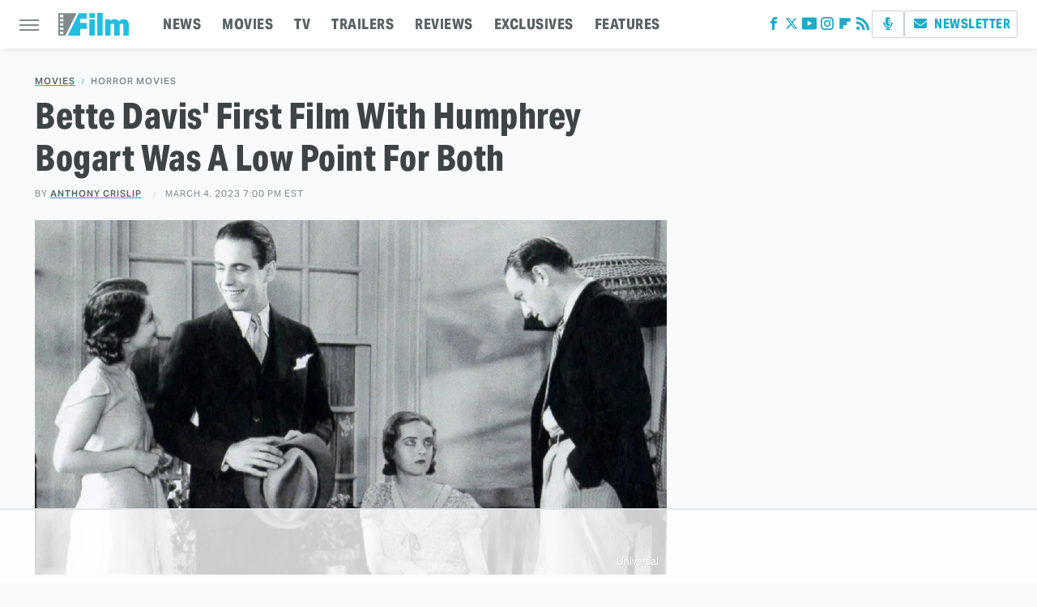

--- FILE ---
content_type: text/html
request_url: https://api.intentiq.com/profiles_engine/ProfilesEngineServlet?at=39&mi=10&dpi=936734067&pt=17&dpn=1&iiqidtype=2&iiqpcid=ab015b89-d781-40c6-aaab-11ecaa9aa2d9&iiqpciddate=1768985924946&pcid=6df75c83-7c38-4ed9-924a-9bcd127d02f1&idtype=3&gdpr=0&japs=false&jaesc=0&jafc=0&jaensc=0&jsver=0.33&testGroup=A&source=pbjs&ABTestingConfigurationSource=group&abtg=A&vrref=https%3A%2F%2Fwww.slashfilm.com
body_size: 56
content:
{"abPercentage":97,"adt":1,"ct":2,"isOptedOut":false,"data":{"eids":[]},"dbsaved":"false","ls":true,"cttl":86400000,"abTestUuid":"g_ae91cadb-d9d8-4200-8d8e-bfc07cf3cc4d","tc":9,"sid":-582877156}

--- FILE ---
content_type: text/html; charset=utf-8
request_url: https://www.google.com/recaptcha/api2/aframe
body_size: 265
content:
<!DOCTYPE HTML><html><head><meta http-equiv="content-type" content="text/html; charset=UTF-8"></head><body><script nonce="1x3-VEeC98UcvEyo95oRgg">/** Anti-fraud and anti-abuse applications only. See google.com/recaptcha */ try{var clients={'sodar':'https://pagead2.googlesyndication.com/pagead/sodar?'};window.addEventListener("message",function(a){try{if(a.source===window.parent){var b=JSON.parse(a.data);var c=clients[b['id']];if(c){var d=document.createElement('img');d.src=c+b['params']+'&rc='+(localStorage.getItem("rc::a")?sessionStorage.getItem("rc::b"):"");window.document.body.appendChild(d);sessionStorage.setItem("rc::e",parseInt(sessionStorage.getItem("rc::e")||0)+1);localStorage.setItem("rc::h",'1768985930143');}}}catch(b){}});window.parent.postMessage("_grecaptcha_ready", "*");}catch(b){}</script></body></html>

--- FILE ---
content_type: text/plain
request_url: https://rtb.openx.net/openrtbb/prebidjs
body_size: -223
content:
{"id":"efc2c263-8d5b-4566-b1f1-60da025d42f0","nbr":0}

--- FILE ---
content_type: text/plain
request_url: https://rtb.openx.net/openrtbb/prebidjs
body_size: -83
content:
{"id":"95b36966-634a-457b-a4a9-234f679b8e89","nbr":0}

--- FILE ---
content_type: text/plain
request_url: https://rtb.openx.net/openrtbb/prebidjs
body_size: -223
content:
{"id":"796c3c02-37a2-46f9-b8ba-4bf98eb9c749","nbr":0}

--- FILE ---
content_type: text/plain; charset=utf-8
request_url: https://ads.adthrive.com/http-api/cv2
body_size: 3656
content:
{"om":["04897otm","0o3ed5fh","0sm4lr19","1","10011/ba9f11025c980a17f6936d2888902e29","1011_302_56233474","11142692","11560071","11896988","12010080","12010084","12010088","12168663","12169133","124682_646","124684_189","124843_8","124844_21","124848_7","124853_7","1453468","17_24765495","17_24767215","17_24767241","1nswb35c","1p58w1x0","1qycnxb6","1r7rfn75","2132:45871983","2132:45999649","2249:561590466","2249:567996566","2249:650662457","2249:691925891","2249:696523934","2249:703669956","2307:2gev4xcy","2307:4b80jog8","2307:72szjlj3","2307:74scwdnj","2307:8orkh93v","2307:a7w365s6","2307:ddoadio1","2307:dtm79nhf","2307:duxvs448","2307:e49ssopz","2307:fphs0z2t","2307:fqeh4hao","2307:ge4000vb","2307:hd9823n8","2307:s2ahu2ae","2307:sslkianq","2307:xc88kxs9","2409_15064_70_85808987","2409_25495_176_CR52092920","2409_25495_176_CR52092921","2409_25495_176_CR52092922","2409_25495_176_CR52092954","2409_25495_176_CR52092956","2409_25495_176_CR52092957","2409_25495_176_CR52092958","2409_25495_176_CR52092959","2409_25495_176_CR52150651","2409_25495_176_CR52153848","2409_25495_176_CR52153849","2409_25495_176_CR52175340","2409_25495_176_CR52178314","2409_25495_176_CR52186411","2409_25495_176_CR52188001","247653151","25048620","25_53v6aquw","2636_1101777_7764-1036210","2662_199916_8153717","2662_199916_8153734","2676:80072839","2676:85690544","2676:85807343","2676:86082994","2676:86083012","2676:86434088","2711_64_12169133","28925636","28933536","29414696","29414711","2974:8166422","2974:8168473","2974:8168475","2974:8168539","2gev4xcy","2mk5t0sk","3018/7bde77b5ea7700479e9d98db672b3e5a","308_125203_16","308_125204_12","31334462","315102802","31809564","31qdo7ks","33605376","3490:CR52092920","3490:CR52092922","3490:CR52175339","3490:CR52178316","3490:CR52212685","3490:CR52212687","3490:CR52212688","3658_15858_8gyxi0mz","3658_22079_dtm79nhf","3702_139777_24765466","3702_139777_24765476","3702_139777_24765483","3702_139777_24765529","3702_139777_24765548","381513943572","39231047","3LMBEkP-wis","3tkh4kx1","3v2n6fcp","4083IP31KS13blueboheme_707a0","409_192565","409_216326","409_216366","409_216384","409_216396","409_216406","409_216416","409_220169","409_220171","409_220333","409_220339","409_220353","409_220354","409_223599","409_225978","409_225987","409_225990","409_226322","409_226326","409_226332","409_226334","409_226336","409_226352","409_226362","409_227223","409_227235","409_228054","409_228055","409_228059","409_230728","43a7ptxe","43jaxpr7","44023623","44629254","45871983","458901553568","462615644","481703827","48449219","485027845327","49869013","4fk9nxse","4qxmmgd2","51372434","521_425_203504","521_425_203508","521_425_203542","521_425_203932","521_425_203970","5316_139700_bd0b86af-29f5-418b-9bb4-3aa99ec783bd","5316_139700_cebab8a3-849f-4c71-9204-2195b7691600","53v6aquw","5510:1nswb35c","5510:ouycdkmq","5510:quk7w53j","5510:ujl9wsn7","552726067","55726194","55763523","557_409_216486","557_409_216606","557_409_220139","557_409_220333","557_409_220336","557_409_220343","557_409_220344","557_409_220353","557_409_220354","557_409_220356","557_409_220366","557_409_223589","557_409_228055","557_409_228064","557_409_228077","557_409_228363","557_409_231911","5626536529","56341213","56632486","56635908","566480599","57149985","59856354","5mh8a4a2","5sfc9ja1","5ubl7njm","61210719","61916211","61916223","61916225","61916229","61926845","61932920","61932925","62019442","620646535428","6226507991","6226508011","6226530649","6250_66552_T26310990","628086965","628223277","628360579","628360582","628444259","628444349","628444433","628456310","628622163","628622172","628622241","628622244","628622247","628683371","628687043","628687157","628687460","628687463","628803013","628841673","629007394","629009180","629168565","629171196","629171202","62946751","62981075","630137823","6329020","63gwykf6","63t6qg56","651637462","663293679","663293761","673375558002","680_99480_700109379","680_99480_700109391","680_99480_700109393","697525780","697525781","697525824","700109383","700109389","702397981","702423494","702759095","702759119","70_83448053","70_86698451","7354_138543_85445183","7354_138543_85445224","7354_138543_85807301","7354_138543_85807320","7354_138543_85809121","7587c95c-80d2-4b29-ad05-cb51ea715de6","7732580","794di3me","7969_149355_45871983","7969_149355_45999649","7vplnmf7","8154360","83443874","83447793","84578111","85444747","85702113","86434096","86434384","86509222","86509223","86509229","8b5u826e","8d2bwdL_2rg","8orkh93v","9057/0328842c8f1d017570ede5c97267f40d","9057/1ed2e1a3f7522e9d5b4d247b57ab0c7c","9057/211d1f0fa71d1a58cabee51f2180e38f","9309343","96srbype","9t6gmxuz","9vykgux1","OCLOHNHXERBGNKILKR3CIG_970x250_1","TUhCCxRjZNc","a0oxacu8","a4nw4c6t","a7w365s6","axw5pt53","bfabg5d1","bhcgvwxj","bn278v80","bpecuyjx","bw5u85ie","c1u7ixf4","c2d7ypnt","c88kaley","cqant14y","cr-aawz3f3qubwj","cr-aawz3f3xubwj","cr-f6puwm2w27tf1","cr-lg354l2uvergv2","cv0h9mrv","d5jdnwtq","d72bc1c5-5a71-4c21-ac43-34d81bb163e3","d9f6t30y","dif1fgsg","dpjydwun","dtm79nhf","duxvs448","dwghal43","e4ff1511-ce70-4799-a9bb-176ddf30d758","ecd501a9-d5fb-4bce-ae74-e7754689e70b","et4j6229","f46gq7cs","fcn2zae1","fj298p0ceax","fjp0ceax","fk23o2nm","fphs0z2t","g49ju19u","g4m2hasl","gn3plkq1","h0cw921b","h4x8d2p8","heyp82hb","hf9ak5dg","hqz7anxg","hwr63jqc","iaqttatc","iu5svso2","j4r0agpc","jd035jgw","jfh85vr4","k32m2mvp","kecbwzbd","kk5768bd","klqiditz","ksrdc5dk","kz8629zd","lc408s2k","lu0m1szw","mmr74uc4","mnzinbrt","n3egwnq7","np9yfx64","oaa25uh7","ouycdkmq","oyophs7h","ozdii3rw","pagvt0pd","plth4l1a","pzgd3hum","qfy64iwb","qqvgscdx","quk7w53j","ra3bwev9","rup4bwce","rxj4b6nw","s42om3j4","s4s41bit","t4zab46q","t8b9twm5","t8qogbhp","ti0s3bz3","u3i8n6ef","u3oyi6bb","uf7vbcrs","ujl9wsn7","vbivoyo6","vk8u5qr9","vu8587rh","vz9aawzl","w15c67ad","wt0wmo2s","wy75flx2","x9yz5t0i","xz9ajlkq","y51tr986","yi6qlg3p","yxvw3how","ziox91q0","zvdz58bk","7979132","7979135"],"pmp":[],"adomains":["1md.org","a4g.com","about.bugmd.com","acelauncher.com","adameve.com","adelion.com","adp3.net","advenuedsp.com","aibidauction.com","aibidsrv.com","akusoli.com","allofmpls.org","arkeero.net","ato.mx","avazutracking.net","avid-ad-server.com","avid-adserver.com","avidadserver.com","aztracking.net","bc-sys.com","bcc-ads.com","bidderrtb.com","bidscube.com","bizzclick.com","bkserving.com","bksn.se","brightmountainads.com","bucksense.io","bugmd.com","ca.iqos.com","capitaloneshopping.com","cdn.dsptr.com","clarifion.com","clean.peebuster.com","cotosen.com","cs.money","cwkuki.com","dallasnews.com","dcntr-ads.com","decenterads.com","derila-ergo.com","dhgate.com","dhs.gov","digitaladsystems.com","displate.com","doyour.bid","dspbox.io","envisionx.co","ezmob.com","fla-keys.com","fmlabsonline.com","g123.jp","g2trk.com","gadgetslaboratory.com","gadmobe.com","getbugmd.com","goodtoknowthis.com","gov.il","grosvenorcasinos.com","guard.io","hero-wars.com","holts.com","howto5.io","http://bookstofilm.com/","http://countingmypennies.com/","http://fabpop.net/","http://folkaly.com/","http://gameswaka.com/","http://gowdr.com/","http://gratefulfinance.com/","http://outliermodel.com/","http://profitor.com/","http://tenfactorialrocks.com/","http://vovviral.com/","https://instantbuzz.net/","https://www.royalcaribbean.com/","ice.gov","imprdom.com","justanswer.com","liverrenew.com","longhornsnuff.com","lovehoney.com","lowerjointpain.com","lymphsystemsupport.com","meccabingo.com","media-servers.net","medimops.de","miniretornaveis.com","mobuppsrtb.com","motionspots.com","mygrizzly.com","myiq.com","myrocky.ca","national-lottery.co.uk","nbliver360.com","ndc.ajillionmax.com","nibblr-ai.com","niutux.com","nordicspirit.co.uk","notify.nuviad.com","notify.oxonux.com","own-imp.vrtzads.com","paperela.com","paradisestays.site","parasiterelief.com","peta.org","pfm.ninja","photoshelter.com","pixel.metanetwork.mobi","pixel.valo.ai","plannedparenthood.org","plf1.net","plt7.com","pltfrm.click","printwithwave.co","privacymodeweb.com","rangeusa.com","readywind.com","reklambids.com","ri.psdwc.com","royalcaribbean.com","royalcaribbean.com.au","rtb-adeclipse.io","rtb-direct.com","rtb.adx1.com","rtb.kds.media","rtb.reklambid.com","rtb.reklamdsp.com","rtb.rklmstr.com","rtbadtrading.com","rtbsbengine.com","rtbtradein.com","saba.com.mx","safevirus.info","securevid.co","seedtag.com","servedby.revive-adserver.net","shift.com","simple.life","smrt-view.com","swissklip.com","taboola.com","tel-aviv.gov.il","temu.com","theoceanac.com","track-bid.com","trackingintegral.com","trading-rtbg.com","trkbid.com","truthfinder.com","unoadsrv.com","usconcealedcarry.com","uuidksinc.net","vabilitytech.com","vashoot.com","vegogarden.com","viewtemplates.com","votervoice.net","vuse.com","waardex.com","wapstart.ru","wdc.go2trk.com","weareplannedparenthood.org","webtradingspot.com","www.royalcaribbean.com","xapads.com","xiaflex.com","yourchamilia.com"]}

--- FILE ---
content_type: text/plain
request_url: https://rtb.openx.net/openrtbb/prebidjs
body_size: -223
content:
{"id":"f2897384-05da-4b98-baf6-003449d8a595","nbr":0}

--- FILE ---
content_type: text/plain; charset=UTF-8
request_url: https://at.teads.tv/fpc?analytics_tag_id=PUB_17002&tfpvi=&gdpr_consent=&gdpr_status=22&gdpr_reason=220&ccpa_consent=&sv=prebid-v1
body_size: 56
content:
MTY0YWJmMjUtZDdiYy00NzBhLWE0ZmQtOTk3MDExZWUzNzZjIzgtNg==